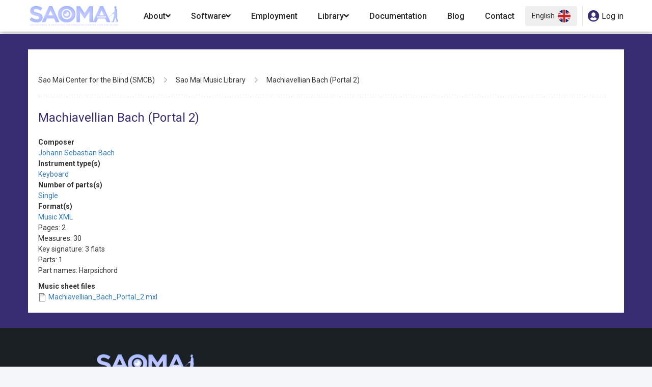

--- FILE ---
content_type: text/html; charset=UTF-8
request_url: https://saomaicenter.org/en/music-library/machiavellian-bach-portal-2
body_size: 7175
content:
<!DOCTYPE html>
<html lang="en" dir="ltr">
  <head>
    <meta charset="utf-8" />
<script async src="https://www.googletagmanager.com/gtag/js?id=G-JXQVNECSWV"></script>
<script>window.dataLayer = window.dataLayer || [];function gtag(){dataLayer.push(arguments)};gtag("js", new Date());gtag("set", "developer_id.dMDhkMT", true);gtag("config", "G-JXQVNECSWV", {"groups":"default","page_placeholder":"PLACEHOLDER_page_location"});</script>
<meta name="description" content="Pages: 2 Measures: 30 Key signature: 3 flats Parts: 1 Part names: Harpsichord" />
<meta name="abstract" content="Pages: 2 Measures: 30 Key signature: 3 flats Parts: 1 Part names: Harpsichord" />
<meta name="geo.region" content="VN" />
<meta name="geo.placename" content="Sao Mai Center for the Blind" />
<meta name="geo.position" content="10.7794160; 106.6373767" />
<link rel="canonical" href="https://saomaicenter.org/en/music-library/machiavellian-bach-portal-2" />
<meta name="rights" content="Copyright ©2026 Sao Mai Center for the Blind" />
<meta name="referrer" content="unsafe-url" />
<meta name="Generator" content="Drupal 10 (https://www.drupal.org)" />
<meta name="MobileOptimized" content="width" />
<meta name="HandheldFriendly" content="true" />
<meta name="viewport" content="width=device-width, initial-scale=1.0" />
<script type="application/ld+json">{
    "@context": "https://schema.org",
    "@graph": [
        {
            "@type": "NGO",
            "additionalType": "Organization",
            "@id": "https://www.saomaicenter.org",
            "url": "https://www.saomaicenter.org",
            "name": "Sao Mai Center for the Blind (SMCB)",
            "description": "non-profit organization for the blind and visually impaired people in Vietnam",
            "sameAs": "https://www.facebook.com/saomaicenterfortheblind",
            "telephone": "+84-28-73024488",
            "contactPoint": {
                "@type": "ContactPoint",
                "telephone": "+84-28-73024488",
                "availableLanguage": [
                    "English",
                    "Vietnamese"
                ],
                "contactType": "customer service",
                "areaServed": {
                    "@type": "AdministrativeArea",
                    "name": "Vietnam",
                    "address": {
                        "@type": "PostalAddress",
                        "streetAddress": [
                            "52/22 Huynh Thien Loc",
                            "Hoa Thanh"
                        ],
                        "addressLocality": "Tan Phu",
                        "addressRegion": "HCM",
                        "postalCode": "700000",
                        "addressCountry": "Vietnam"
                    },
                    "geo": {
                        "@type": "GeoCoordinates",
                        "latitude": "10.7794160",
                        "longitude": "106.6373767"
                    },
                    "country": {
                        "@type": "Country",
                        "name": "VN"
                    }
                },
                "email": "info@saomaicenter.org"
            },
            "logo": {
                "@type": "ImageObject",
                "representativeOfPage": "True",
                "url": "https://www.saomaicenter.org/sites/default/files/BannerWebsite_2.jpg",
                "width": "2400",
                "height": "246"
            },
            "openingHoursSpecification": {
                "@type": "OpeningHoursSpecification",
                "dayOfWeek": [
                    "Monday",
                    "Tuesday",
                    "Wednesday",
                    "Thursday",
                    "Friday",
                    "Saturday"
                ],
                "opens": "08:00:00",
                "closes": "16:00:00"
            },
            "acceptsReservations": "False",
            "geo": {
                "@type": "GeoCoordinates",
                "latitude": "10.7794160",
                "longitude": "106.6373767"
            },
            "address": {
                "@type": "PostalAddress",
                "streetAddress": [
                    "52/22 Huynh Thien Loc",
                    "Hoa Thanh"
                ],
                "addressLocality": "Tan Phu",
                "addressRegion": "HCM",
                "postalCode": "700000",
                "addressCountry": "VN"
            }
        }
    ]
}</script>
<link rel="alternate" hreflang="en" href="https://saomaicenter.org/en/music-library/machiavellian-bach-portal-2" />
<link rel="alternate" hreflang="vi" href="https://saomaicenter.org/vi/node/8235" />
<link rel="icon" href="/sites/default/files/favicon.ico" type="image/vnd.microsoft.icon" />
<script>window.a2a_config=window.a2a_config||{};a2a_config.callbacks=[];a2a_config.overlays=[];a2a_config.templates={};</script>

    <title>Machiavellian Bach (Portal 2) | Sao Mai Center for the Blind (SMCB)</title>
    <link rel="stylesheet" media="all" href="/sites/default/files/css/css_h6rUmIhWgJ8_f21k4RQTOAYMSnBuhkX4QjZ45rFwMeI.css?delta=0&amp;language=en&amp;theme=custom_saomaicenter&amp;include=[base64]" />
<link rel="stylesheet" media="all" href="https://use.fontawesome.com/releases/v5.13.1/css/all.css" />
<link rel="stylesheet" media="all" href="https://use.fontawesome.com/releases/v5.13.1/css/v4-shims.css" />
<link rel="stylesheet" media="all" href="/sites/default/files/css/css_lGvXFdIFI2WVgEIjcGe99FJbPvzdfDlSzNXLQC3aBxQ.css?delta=3&amp;language=en&amp;theme=custom_saomaicenter&amp;include=[base64]" />
<link rel="stylesheet" media="all" href="/sites/default/files/css/css_qg6Tb0kxdISoM-j9lRZUQoygcaA2lgB9zhingU4melU.css?delta=4&amp;language=en&amp;theme=custom_saomaicenter&amp;include=[base64]" />

    
  </head>
  <body class="user-not-login node-8235 path-node page-node-type-music-sheet">
        <a href="#main-content" class="visually-hidden focusable skip-link">
      Skip to main content
    </a>
    
      <div class="dialog-off-canvas-main-canvas" data-off-canvas-main-canvas>
    

<div id="wrapper">
        <header class="header sm-header">
  <div class="container-wrap clearfix">
    <div class="row navbar navbar-expand-md">

      <div class="header-brand col-md-2">
        <div class="brand logo">
          <a href="/en">
                        <img src="/sites/default/files/Logo-Sao-Mai.png" alt="Home page">
          </a>
        </div>
      </div>

      <div class="main-menu col-md-10">
        <div class="main-menu__wrapper">
                    <button class="navbar-toggler" type="button" data-toggle="collapse" data-target="#sm-nav" aria-controls="sm-nav" aria-expanded="false" aria-label="Toggle navigation">
             <img class="block-account__img" src="/themes/custom/custom_saomaicenter/images/humberger.svg">
          </button>
          <div class="collapse navbar-collapse" id="sm-nav">
            <div class="brand-logo-mb">
              <a href="/en">
                <img src="/sites/default/files/Logo-Sao-Mai.png" alt="Home page">
              </a>
              <button data-toggle="collapse" data-target="#sm-nav" aria-controls="sm-nav" aria-expanded="true" aria-label="Toggle navigation" class="navbar-toggler-sm d-lg-none">
                <i class="fas fa-times" style="font-size: 18px;"></i>
              </button>
            </div>
            <div class="search-mb">
              <div class="views-exposed-form block block-views block-views-exposed-filter-blocknode-functions-page-1" data-drupal-selector="views-exposed-form-node-functions-page-1" id="block-exposedformnode-functionspage-1">
  
    
      <form action="/en/tim-kiem/%2A" method="get" id="views-exposed-form-node-functions-page-1" accept-charset="UTF-8">
  <div class="form--inline clearfix">
  <div class="js-form-item form-item js-form-type-textfield form-type-textfield js-form-item-title form-item-title">
      <label for="edit-title">Title</label>
        <input placeholder="Input keywords to search" data-drupal-selector="edit-title" type="text" id="edit-title" name="title" value="" size="30" maxlength="128" class="form-text" />

        </div>
<div data-drupal-selector="edit-actions" class="form-actions js-form-wrapper form-wrapper" id="edit-actions"><input data-drupal-selector="edit-submit-node-functions" type="submit" id="edit-submit-node-functions" value="Search" class="button js-form-submit form-submit" />
</div>

</div>

</form>

  </div>

            </div>
            <nav class="navbar navbar-expand-lg bg-white ht_pdl_0">
              <div class="" id="">
                <ul class="navbar-nav">
                                                                                                          <li class="nav-item first dropdown ">
                          <a class="flex-vertical  nav-link" data-toggle="dropdown" aria-haspopup="true" aria-expanded="false" href="/en/about">About <i class="fa fa-angle-down" aria-hidden="true"></i></a>
                          <span class="item-expanded"><i class="fa fa-angle-down" aria-hidden="true"></i></span>
                          <ul class="dropdown-menu" total="4" aria-labelledby="main_menu_1">
                                                          <li>
                                <a class="dropdown-item " href="/en/about">
                                  About Us
                                </a>
                              </li>
                                                          <li>
                                <a class="dropdown-item " href="/en/about/people">
                                  People
                                </a>
                              </li>
                                                          <li>
                                <a class="dropdown-item " href="/en/about/letter-of-appeal">
                                  Letter of Appeal
                                </a>
                              </li>
                                                          <li>
                                <a class="dropdown-item " href="/en/about/gallery">
                                  Gallery
                                </a>
                              </li>
                                                      </ul>
                        </li>
                                                                                                                              <li class="nav-item leaf  dropdown">
                          <a class="flex-vertical  nav-link" data-toggle="dropdown" aria-haspopup="true" aria-expanded="false" href="/en/smsoft">Software<i class="fa fa-angle-down" aria-hidden="true"></i></a>
                          <span class="item-expanded"><i class="fa fa-angle-down" aria-hidden="true"></i></span>
                          <ul class="dropdown-menu" total="13" aria-labelledby="main_menu_2">
                                                          <li>
                                <a class="dropdown-item " href="/en/smsoft/sm-readmate">
                                  SM Readmate
                                </a>
                              </li>
                                                          <li>
                                <a class="dropdown-item " href="/en/smsoft/smb">
                                  Sao Mai Braille
                                </a>
                              </li>
                                                          <li>
                                <a class="dropdown-item " href="/en/smsoft/smb-online">
                                  SMB Online
                                </a>
                              </li>
                                                          <li>
                                <a class="dropdown-item " href="/en/smsoft/bungsang">
                                  Bung Sang
                                </a>
                              </li>
                                                          <li>
                                <a class="dropdown-item " href="/en/smsoft/smg">
                                  Sao Mai Graphics
                                </a>
                              </li>
                                                          <li>
                                <a class="dropdown-item " href="/en/smsoft/sm-music-reader">
                                  SM Music Reader
                                </a>
                              </li>
                                                          <li>
                                <a class="dropdown-item " href="/en/smsoft/smtt">
                                  Sao Mai Typing Tutor
                                </a>
                              </li>
                                                          <li>
                                <a class="dropdown-item " href="/en/smsoft/vnvoice">
                                  Sao Mai VNVoice
                                </a>
                              </li>
                                                          <li>
                                <a class="dropdown-item " href="/en/smsoft/burmesetts">
                                  SM Myanmar TTS
                                </a>
                              </li>
                                                          <li>
                                <a class="dropdown-item " href="/en/smsoft/sm-braille-viewer">
                                  SM Braille Viewer
                                </a>
                              </li>
                                                          <li>
                                <a class="dropdown-item " href="/en/smsoft/doudoulinux-viet">
                                  DoudouLinux Viet
                                </a>
                              </li>
                                                          <li>
                                <a class="dropdown-item " href="http://www.nvda.vn">
                                  nvda.vn
                                </a>
                              </li>
                                                          <li>
                                <a class="dropdown-item " href="/en/downloads">
                                  Other Software Downloads
                                </a>
                              </li>
                                                      </ul>
                        </li>
                                                                                                                              <li class="nav-item leaf ">
                          <a class="flex-vertical  nav-link" href="/en/employment">Employment</a>
                        </li>
                                                                                                                              <li class="nav-item leaf  dropdown">
                          <a class="flex-vertical  nav-link" data-toggle="dropdown" aria-haspopup="true" aria-expanded="false" href="/en/library">Library<i class="fa fa-angle-down" aria-hidden="true"></i></a>
                          <span class="item-expanded"><i class="fa fa-angle-down" aria-hidden="true"></i></span>
                          <ul class="dropdown-menu" total="2" aria-labelledby="main_menu_4">
                                                          <li>
                                <a class="dropdown-item " href="/en/library">
                                  Accessible books
                                </a>
                              </li>
                                                          <li>
                                <a class="dropdown-item " href="/en/music-library">
                                  Music scores
                                </a>
                              </li>
                                                      </ul>
                        </li>
                                                                                                                              <li class="nav-item leaf ">
                          <a class="flex-vertical  nav-link" href="/en/docs">Documentation</a>
                        </li>
                                                                                                                              <li class="nav-item leaf ">
                          <a class="flex-vertical  nav-link" href="/en/assistive-technology">Blog</a>
                        </li>
                                                                                                                              <li class="nav-item last">
                          <a class="flex-vertical  nav-link" href="/en/contact">Contact</a>
                        </li>
                                                                            </ul>
              </div>
            </nav>
            <div class="block-another-mb">
              <div class="block-account">
                <a href="/en/user">
                  <i class="fa fa-user-circle" aria-hidden="true"></i>
                  <span class="block-account__label">Log in  </span>
                </a>
              </div>
              <div class="block-laguage">
                <div class="dropdown">
                  <button class="btn btn-secondary dropdown-toggle" type="button" id="dropdownMenuButton" data-toggle="dropdown" aria-haspopup="true" aria-expanded="false">
                    English<img src="/themes/custom/custom_saomaicenter/images/flag-en.png" class="flag-cr">
                  </button>
                  <div class="dropdown-menu" aria-labelledby="dropdownMenuButton">
                                          <a class="dropdown-item" href="/en">English <img class="flag-it" src="/themes/custom/custom_saomaicenter/images/flag-en.png"></a>
                                          <a class="dropdown-item" href="/vi">Tiếng Việt <img class="flag-it" src="/themes/custom/custom_saomaicenter/images/flag-vie.png"></a>
                                      </div>
                </div>
              </div>
            </div>
          </div>
        </div>
        <div class="block-another">
          <div class="block-laguage">
            <div class="dropdown">
             <button class="btn btn-secondary dropdown-toggle" type="button" id="dropdownMenuButton" data-toggle="dropdown" aria-haspopup="true" aria-expanded="false">
                English<img src="/themes/custom/custom_saomaicenter/images/flag-en.png" class="flag-cr">
              </button>
              <div class="dropdown-menu" aria-labelledby="dropdownMenuButton">
                                  <a class="dropdown-item" href="/en">English <img class="flag-it" src="/themes/custom/custom_saomaicenter/images/flag-en.png"></a>
                                  <a class="dropdown-item" href="/vi">Tiếng Việt <img class="flag-it" src="/themes/custom/custom_saomaicenter/images/flag-vie.png"></a>
                              </div>
            </div>
          </div>
          <div class="block-account">
            <a href="/en/user">
              <i class="fa fa-user-circle" aria-hidden="true"></i>
              <span class="block-account__label">Log in  </span>
            </a>
          </div>
        </div>
      </div>

    </div>
  </div>
</header>      <section class="page-wrapper">
    
    <div class="main-content ">
      <div class="container-wrap clearfix">
                  <div id="block-custom-saomaicenter-breadcrumbs-2" class="block block-system block-system-breadcrumb-block">
  
    
        <nav class="breadcrumb" role="navigation" aria-labelledby="system-breadcrumb">
    <h2 id="system-breadcrumb" class="visually-hidden">Breadcrumb</h2>
    <ol>
          <li>
                  <a href="/en">Sao Mai Center for the Blind (SMCB)</a>
              </li>
          <li>
                  <a href="/en/music-library">Sao Mai Music Library</a>
              </li>
          <li>
                  Machiavellian Bach (Portal 2)
              </li>
        </ol>
  </nav>

  </div>

          <div class="row">
                          <div class="col-md-12 col-sm-12">
                  <div class="region region-content">
    <div data-drupal-messages-fallback class="hidden"></div><div id="block-custom-saomaicenter-page-title" class="block block-core block-page-title-block">
  
    
      
  <h1 class="page-title"><span class="field field--name-title field--type-string field--label-hidden">Machiavellian Bach (Portal 2)</span>
</h1>


  </div>
<div id="block-custom-saomaicenter-content" class="block block-system block-system-main-block">
  
    
      
<article class="node node--type-music-sheet node--view-mode-full">

  
    

  
  <div class="node__content">
      <div class="layout layout--onecol">
    <div  class="layout__region layout__region--content">
      
  <div class="field field--name-field-composer field--type-entity-reference field--label-above">
    <div class="field__label">Composer</div>
              <div class="field__item"><a href="/en/taxonomy/term/3405" hreflang="en">Johann Sebastian Bach</a></div>
          </div>

  <div class="field field--name-field-instrument-type field--type-entity-reference field--label-above">
    <div class="field__label">Instrument type(s)</div>
          <div class="field__items">
              <div class="field__item"><a href="/en/taxonomy/term/3330" hreflang="en">Keyboard</a></div>
              </div>
      </div>

  <div class="field field--name-field-players field--type-entity-reference field--label-above">
    <div class="field__label">Number of parts(s)</div>
              <div class="field__item"><a href="/en/taxonomy/term/3336" hreflang="en">Single</a></div>
          </div>

  <div class="field field--name-field-formats field--type-entity-reference field--label-above">
    <div class="field__label">Format(s)</div>
          <div class="field__items">
              <div class="field__item"><a href="/en/taxonomy/term/3339" hreflang="en">Music XML</a></div>
              </div>
      </div>

            <div class="clearfix text-formatted field field--name-body field--type-text-with-summary field--label-hidden field__item"><div class="tex2jax_process"><p>Pages: 2<br>
Measures: 30<br>
Key signature: 3 flats<br>
Parts: 1<br>
Part names: Harpsichord</p>
</div></div>
      
  <div class="field field--name-field-music-sheet-files field--type-entity-reference field--label-above">
    <div class="field__label">Music sheet files</div>
          <div class="field__items">
              <div class="field__item"><article class="media media--type-music-sheet media--view-mode-default">
  
        <div class="layout layout--onecol">
    <div  class="layout__region layout__region--content">
      
            <div class="field field--name-field-media-file-1 field--type-file field--label-hidden field__item">
<span class="file file--mime-application-octet-stream file--general"> <a href="/sites/default/files/music_sheets/2020-01/Machiavellian_Bach_Portal_2.mxl" type="application/octet-stream">Machiavellian_Bach_Portal_2.mxl</a></span>
</div>
      
    </div>
  </div>

  </article>
</div>
              </div>
      </div>

    </div>
  </div>

  </div>

</article>

  </div>

  </div>

                              </div>
                                    </div>
        
      </div>
    </div>
  </section>
        <footer id="footer">
  <div class="footer__inner">
    <div class="container-wrap">
      <div class="row">
        <div class="col-md-4 col-sm-12">
          <img src="/sites/default/files/Logo-Sao-Mai.png" class="logo-site-footer" alt="Sao Mai Center for the Blind (SMCB)">
                        <div class="region region-footer-first">
    <div id="block-thongtinlienhefooter" class="block block-block-content block-block-content8e75c220-cdd5-4bd3-93b4-b08f9e435b72">
  
    
        <div class="layout layout--onecol">
    <div  class="layout__region layout__region--content">
      
  <div class="field field--name-field-address field--type-string field--label-above">
    <div class="field__label">Địa chỉ</div>
              <div class="field__item">Address: 52/22 Huynh Thien Loc St., Hoa Thanh ward, Tan Phu Dist., HCM, Vietnam</div>
          </div>

  <div class="field field--name-field-phone field--type-string field--label-above">
    <div class="field__label">Liên hệ</div>
              <div class="field__item">Phone: +84-903979323</div>
          </div>

  <div class="field field--name-field-email field--type-string field--label-above">
    <div class="field__label">Email</div>
              <div class="field__item">Email: info@saomaicenter.org</div>
          </div>

    </div>
  </div>

  </div>

  </div>

                  </div>
        <div class="col-md-4 col-sm-12">
                        <div class="region region-footer-second">
    <div id="block-socical" class="block block-block-content block-block-contentd6831383-b742-4c6e-beff-450dd081cac7">
  
    
        <div class="layout layout--onecol">
    <div  class="layout__region layout__region--content">
      
            <div class="clearfix text-formatted field field--name-body field--type-text-with-summary field--label-hidden field__item"><div class="tex2jax_process"><p>&nbsp;</p>
<p align="left" style="text-align:left; margin-bottom:11px"><span style="font-size:11pt"><span style="line-height:107%"><span style="font-family:Calibri,sans-serif">Subscribe to receive announcements from us by sending a blank email to: <a href="mailto:news+subscribe@saomaicenter.org" style="color:#0563c1; text-decoration:underline">news+subscribe@saomaicenter.org</a></span></span></span></p>
<p style="text-align:justify; margin-bottom:11px"><span style="font-size:11pt"><span style="line-height:107%"><span style="font-family:Calibri,sans-serif">Email discussion list: <a href="https://groups.io/g/smcb" style="color:#0563c1; text-decoration:underline">groups.io/g/smcb</a><span class="MsoHyperlink" style="color:#0563c1"><span style="text-decoration:underline"></span></span></span></span></span></p>
<p style="text-align:justify; margin-bottom:11px"><font face="Calibri, sans-serif"><span style="font-size:14.6667px"><a href="https://www.facebook.com/saomaifortheblind">Facebook</a>&nbsp; &nbsp;|&nbsp; &nbsp;<a href="https://twitter.com/saomaicenter">Twitter</a>&nbsp; &nbsp;|&nbsp; &nbsp;<a href="https://www.youtube.com/@smcenter">Youtube</a></span></font></p>
<p>&nbsp;</p>
</div></div>
      
    </div>
  </div>

  </div>

  </div>

                  </div>
        <div class="col-md-4 col-sm-12">
                  </div>
      </div>

            <div class="row">
                    <div class="region region-footer">
    <div id="block-banquyensaomai" class="block block-block-content block-block-content86e37371-91c3-45d4-b9cb-8d93dcb8b30b">
  
    
        <div class="layout layout--onecol">
    <div  class="layout__region layout__region--content">
      
            <div class="clearfix text-formatted field field--name-body field--type-text-with-summary field--label-hidden field__item"><div class="tex2jax_process"><p><a data-entity-substitution="canonical" data-entity-type="node" data-entity-uuid="88a03d0b-4ad7-49dc-8df4-797426d0ceeb" href="/en/privacy_policy" title="Privacy Policy">Privacy policy</a></p>
<p>Copyright © 2001-2024 by Sao Mai Center for the Blind (SMCB)</p>
</div></div>
      
    </div>
  </div>

  </div>

  </div>

              </div>

    </div>
  </div>
</footer>    
</div>



  </div>

    
    <script type="application/json" data-drupal-selector="drupal-settings-json">{"path":{"baseUrl":"\/","pathPrefix":"en\/","currentPath":"node\/8235","currentPathIsAdmin":false,"isFront":false,"currentLanguage":"en"},"pluralDelimiter":"\u0003","suppressDeprecationErrors":true,"ajaxPageState":{"libraries":"[base64]","theme":"custom_saomaicenter","theme_token":null},"ajaxTrustedUrl":{"\/en\/tim-kiem\/%2A":true},"google_analytics":{"account":"G-JXQVNECSWV","trackOutbound":true,"trackMailto":true,"trackTel":true,"trackDownload":true,"trackDownloadExtensions":"7z|aac|arc|arj|asf|asx|avi|bin|csv|doc(x|m)?|dot(x|m)?|exe|flv|gif|gz|gzip|hqx|jar|jpe?g|js|mp(2|3|4|e?g)|mov(ie)?|msi|msp|pdf|phps|png|ppt(x|m)?|pot(x|m)?|pps(x|m)?|ppam|sld(x|m)?|thmx|qtm?|ra(m|r)?|sea|sit|tar|tgz|torrent|txt|wav|wma|wmv|wpd|xls(x|m|b)?|xlt(x|m)|xlam|xml|z|zip"},"data":{"extlink":{"extTarget":true,"extTargetNoOverride":false,"extNofollow":false,"extNoreferrer":false,"extFollowNoOverride":false,"extClass":"ext","extLabel":"(link is external)","extImgClass":false,"extSubdomains":false,"extExclude":"(trungtamsaomai\\.org)|(saomaidata\\.org)","extInclude":"","extCssExclude":"","extCssExplicit":"","extAlert":false,"extAlertText":"This link will take you to an external web site. We are not responsible for their content.","mailtoClass":"mailto","mailtoLabel":"(link sends email)","extUseFontAwesome":false,"extIconPlacement":"append","extFaLinkClasses":"fa fa-external-link","extFaMailtoClasses":"fa fa-envelope-o","whitelistedDomains":null}},"mathjax":{"config_type":0,"config":{"tex2jax":{"inlineMath":[["$","$"],["\\(","\\)"]],"processEscapes":"true"},"showProcessingMessages":"false","messageStyle":"none"}},"statistics":{"data":{"nid":"8235"},"url":"\/core\/modules\/statistics\/statistics.php"},"user":{"uid":0,"permissionsHash":"1761cd2a945fe4734da32fb2c31158abefeffe73677c95cd264d0be42b1ceab2"}}</script>
<script src="/sites/default/files/js/js_q_Q8WsouZO3a121b3W-ftf_XA9ouGr_jKHff1lkXFRQ.js?scope=footer&amp;delta=0&amp;language=en&amp;theme=custom_saomaicenter&amp;include=[base64]"></script>
<script src="https://static.addtoany.com/menu/page.js" async></script>
<script src="/sites/default/files/js/js_bLmelOAEb4o1FmRhtqOTv5debp-fhUVFQJeZThDk0nU.js?scope=footer&amp;delta=2&amp;language=en&amp;theme=custom_saomaicenter&amp;include=[base64]"></script>
<script src="https://cdnjs.cloudflare.com/ajax/libs/mathjax/2.7.0/MathJax.js?config=TeX-AMS-MML_HTMLorMML"></script>
<script src="/sites/default/files/js/js_GIeAMBJylfnoACO4oDXX_FRo2ShYSjd29tQfyZMpusg.js?scope=footer&amp;delta=4&amp;language=en&amp;theme=custom_saomaicenter&amp;include=[base64]"></script>

  </body>
</html>


--- FILE ---
content_type: image/svg+xml
request_url: https://saomaicenter.org/themes/custom/custom_saomaicenter/images/call.svg
body_size: 1807
content:
<svg width="40" height="41" viewBox="0 0 40 41" fill="none" xmlns="http://www.w3.org/2000/svg">
<g clip-path="url(#clip0)">
<path d="M25.6796 17.7462C25.1917 17.2583 24.3999 17.2581 23.9117 17.7462L21.5729 20.0852C20.1435 19.4846 17.7578 17.1042 17.1534 15.6657L19.4924 13.3268C19.9805 12.8386 19.9805 12.0471 19.4924 11.559L14.6309 6.69753C14.1431 6.20971 13.3512 6.20939 12.8631 6.69753L10.2115 9.34921C8.89657 10.6641 8.73571 12.8527 9.75854 15.5119C12.7054 23.1737 23.7489 31.1675 27.8894 27.0271L30.5411 24.3755C31.0293 23.8873 31.0293 23.0958 30.5411 22.6077L25.6796 17.7462ZM26.1215 25.2594C25.5724 25.8084 24.2322 25.7653 22.6241 25.1467C18.4688 23.5486 13.6947 18.7819 12.0918 14.6144C11.4732 13.0062 11.4301 11.6661 11.9791 11.117L13.7469 9.34921L16.8405 12.4428L15.0728 14.2106C14.6016 14.6818 14.2315 15.5887 15.145 17.2328C16.4851 19.6451 21.0644 24.129 23.0279 22.1657L24.7957 20.398L27.8893 23.4916L26.1215 25.2594Z" fill="white"/>
<path d="M29.9999 0.645508H9.99962C6.2087 0.645508 3.12451 3.7297 3.12451 7.52062V27.5209C3.12451 31.3118 6.2087 34.396 9.99962 34.396H15.542L18.9279 40.0392C19.4115 40.8452 20.5851 40.85 21.0716 40.0392L24.4576 34.396H29.9999C33.7908 34.396 36.875 31.3118 36.875 27.5209V7.52062C36.875 3.7297 33.7909 0.645508 29.9999 0.645508ZM34.375 27.5209C34.375 29.9334 32.4123 31.896 29.9999 31.896H23.7498C23.3108 31.896 22.9039 32.1264 22.6779 32.503L19.9998 36.9665L17.3216 32.503C17.0957 32.1265 16.6888 31.896 16.2497 31.896H9.99962C7.58724 31.896 5.62455 29.9334 5.62455 27.5209V7.52062C5.62455 5.10816 7.58724 3.14555 9.99962 3.14555H29.9999C32.4123 3.14555 34.375 5.10816 34.375 7.52062V27.5209Z" fill="white"/>
</g>
<defs>
<clipPath id="clip0">
<rect width="40" height="40" fill="white" transform="translate(0 0.645508)"/>
</clipPath>
</defs>
</svg>


--- FILE ---
content_type: image/svg+xml
request_url: https://saomaicenter.org/themes/custom/custom_saomaicenter/images/location.svg
body_size: 2141
content:
<svg width="41" height="41" viewBox="0 0 41 41" fill="none" xmlns="http://www.w3.org/2000/svg">
<g clip-path="url(#clip0)">
<path d="M20.0988 19.8059C23.7322 19.8059 26.6883 16.8648 26.6883 13.2496C26.6883 9.63445 23.7322 6.69336 20.0988 6.69336C16.4653 6.69336 13.5093 9.63445 13.5093 13.2496C13.5093 16.8648 16.4653 19.8059 20.0988 19.8059ZM20.0988 9.0368C22.4335 9.0368 24.333 10.9267 24.333 13.2496C24.333 15.5726 22.4336 17.4625 20.0988 17.4625C17.764 17.4625 15.8646 15.5726 15.8646 13.2496C15.8646 10.9267 17.764 9.0368 20.0988 9.0368Z" fill="white"/>
<path d="M12.9235 25.0307C14.7084 27.4352 13.9913 26.5001 19.1325 33.8044C19.5998 34.4709 20.5935 34.474 21.0635 33.8054C26.2279 26.4664 25.5173 27.396 27.2732 25.0307C29.0519 22.6344 30.8912 20.1566 31.8991 17.253C33.3579 13.0498 32.7273 8.89098 30.1237 5.54254C30.1236 5.54254 30.1236 5.54246 30.1235 5.54246C27.7386 2.47613 23.9908 0.645508 20.0984 0.645508C16.2059 0.645508 12.4582 2.47613 10.0731 5.54262C7.4695 8.89105 6.83891 13.05 8.29778 17.2532C9.30553 20.1567 11.1449 22.6345 12.9235 25.0307ZM11.9358 6.97668C13.878 4.47973 16.9295 2.98895 20.0984 2.98895C23.2673 2.98895 26.3187 4.47973 28.2609 6.97668L28.2607 6.9766C30.3622 9.6791 30.8636 13.0571 29.6727 16.4882C28.7825 19.0529 27.0521 21.384 25.3786 23.6385C24.0757 25.3937 24.4656 24.8568 20.0984 31.0864C15.7356 24.8631 16.1207 25.3932 14.8181 23.6385C13.1447 21.384 11.4142 19.0528 10.524 16.4882C9.33317 13.057 9.83453 9.6791 11.9358 6.97668Z" fill="white"/>
<path d="M13.8907 30.1115C13.5434 29.5645 12.8161 29.401 12.2662 29.7467L8.91774 31.8512C8.18728 32.3102 8.18657 33.3729 8.91774 33.8324L19.4695 40.4643C19.8536 40.7058 20.3432 40.7057 20.7273 40.4643L31.279 33.8324C32.0095 33.3733 32.0102 32.3107 31.279 31.8512L27.9305 29.7467C27.3805 29.4011 26.6533 29.5645 26.306 30.1115C25.9586 30.6587 26.1229 31.3823 26.6727 31.728L28.445 32.8418L20.0983 38.0877L11.7517 32.8418L13.524 31.728C14.0739 31.3824 14.238 30.6587 13.8907 30.1115Z" fill="white"/>
</g>
<defs>
<clipPath id="clip0">
<rect width="40.197" height="40" fill="white" transform="translate(0 0.645508)"/>
</clipPath>
</defs>
</svg>


--- FILE ---
content_type: image/svg+xml
request_url: https://saomaicenter.org/themes/custom/custom_saomaicenter/images/mail.svg
body_size: 2464
content:
<svg width="40" height="41" viewBox="0 0 40 41" fill="none" xmlns="http://www.w3.org/2000/svg">
<g clip-path="url(#clip0)">
<path d="M20 5.33301C15.4768 5.33301 11.7969 9.01293 11.7969 13.5361C11.7969 16.3442 13.213 18.9279 15.5849 20.4476C18.007 21.9994 20.9802 22.1643 23.7432 20.8932C24.3311 20.6227 24.5885 19.9268 24.318 19.3388C24.0475 18.7509 23.3516 18.4935 22.7636 18.7639C20.7433 19.6935 18.5875 19.5878 16.8493 18.4742C15.1532 17.3875 14.1406 15.5415 14.1406 13.5361C14.1406 10.3053 16.7691 7.67676 20 7.67676C23.2309 7.67676 25.8594 10.3053 25.8594 13.5361C25.8594 14.1823 25.3337 14.708 24.6875 14.708C24.097 14.708 23.5455 14.2602 23.5158 13.5539C23.5157 13.548 23.5156 13.5421 23.5156 13.5361C23.5156 11.5976 21.9385 10.0205 20 10.0205C18.0615 10.0205 16.4844 11.5976 16.4844 13.5361C16.4844 15.4746 18.0615 17.0518 20 17.0518C20.8997 17.0518 21.7212 16.7117 22.3437 16.1538C22.9661 16.7118 23.7877 17.0518 24.6875 17.0518C26.626 17.0518 28.2031 15.4746 28.2031 13.5361C28.2031 9.01293 24.5232 5.33301 20 5.33301ZM21.1554 13.7241C21.0649 14.2811 20.582 14.708 20 14.708C19.3538 14.708 18.8281 14.1823 18.8281 13.5361C18.8281 12.89 19.3538 12.3643 20 12.3643C20.6009 12.3643 21.0969 12.8189 21.1637 13.4021C21.1462 13.5086 21.1433 13.617 21.1554 13.7241Z" fill="white"/>
<path d="M37.578 16.0343C37.5777 15.7312 37.4557 15.4283 37.2348 15.2075L32.8906 10.8632V1.81738C32.8906 1.1702 32.3659 0.645508 31.7188 0.645508H8.28125C7.63406 0.645508 7.10938 1.1702 7.10938 1.81738V10.8632L2.76516 15.2075C2.76109 15.2115 2.75766 15.2161 2.75367 15.2202C2.53406 15.4464 2.42242 15.7443 2.42195 16.0343C2.42195 16.035 2.42188 16.0357 2.42188 16.0365V37.1299C2.42188 39.0709 4.00125 40.6455 5.9375 40.6455H34.0625C36.003 40.6455 37.5781 39.0668 37.5781 37.1299V16.0365C37.5781 16.0357 37.578 16.035 37.578 16.0343ZM32.8906 14.1778L34.749 16.0361L32.8906 17.8945V14.1778ZM9.45312 11.349C9.45312 11.3488 9.45312 11.3485 9.45312 11.3482V2.98926H30.5469V11.3482C30.5469 11.3485 30.5469 11.3488 30.5469 11.349V20.2382L24.2021 26.583H15.7979L9.45312 20.2382V11.349ZM7.10938 14.1778V17.8945L5.25102 16.0361L7.10938 14.1778ZM4.76562 36.6445V18.8653L13.6552 27.7549L4.76562 36.6445ZM6.42297 38.3018L15.7979 28.9268H24.2021L33.577 38.3018H6.42297ZM35.2344 36.6445L26.3448 27.7549L35.2344 18.8653V36.6445Z" fill="white"/>
</g>
<defs>
<clipPath id="clip0">
<rect width="40" height="40" fill="white" transform="translate(0 0.645508)"/>
</clipPath>
</defs>
</svg>
